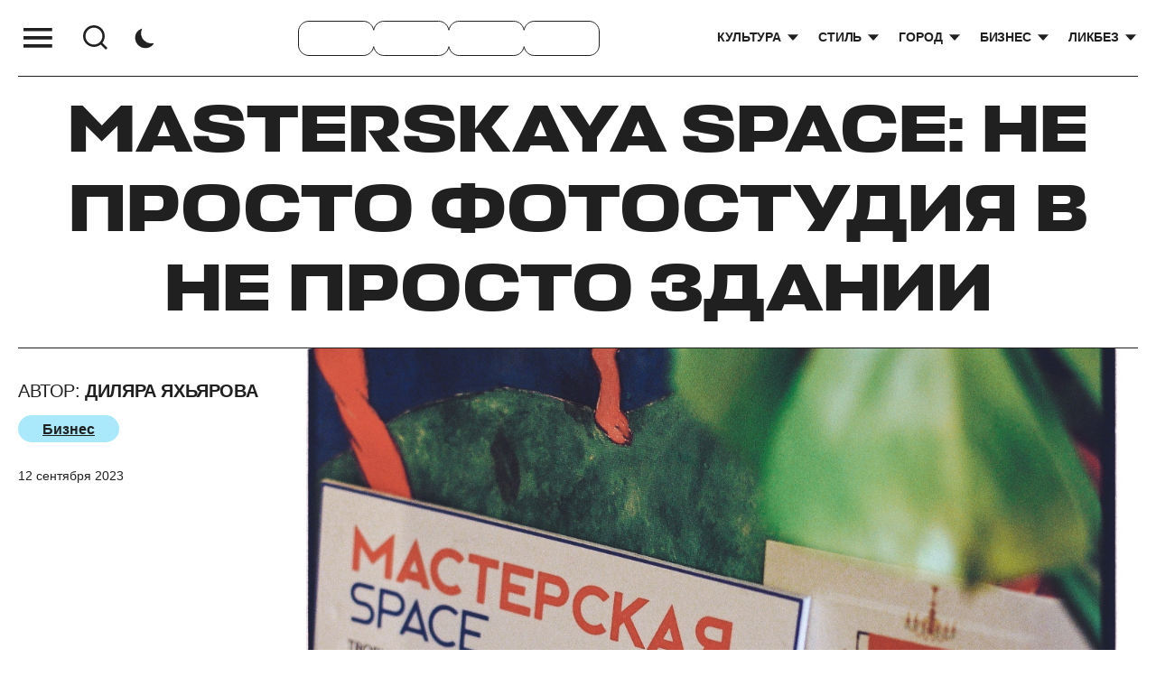

--- FILE ---
content_type: text/html; charset=UTF-8
request_url: https://www.98mag.kz/biznes/masterskaya-space/
body_size: 25498
content:
<!DOCTYPE html>
<html lang="ru-RU">

<head>
    <meta http-equiv="Content-Type" content="text/html; charset=utf-8">
    <meta name="viewport" content="width=device-width, initial-scale=1.0">
    <!-- <link rel="shortcut icon" href="/assets/img/favicon.ico" type="image/x-icon"> -->
    <meta name='robots' content='index, follow, max-image-preview:large, max-snippet:-1, max-video-preview:-1' />

	<!-- This site is optimized with the Yoast SEO plugin v23.0 - https://yoast.com/wordpress/plugins/seo/ -->
	<title>Masterskaya Space: не просто фотостудия в не просто здании | 98mag</title>
	<link rel="canonical" href="https://www.98mag.kz/biznes/masterskaya-space/" />
	<meta property="og:locale" content="ru_RU" />
	<meta property="og:type" content="article" />
	<meta property="og:title" content="Masterskaya Space: не просто фотостудия в не просто здании | 98mag" />
	<meta property="og:description" content="Алматы был столицей 70 лет: за это время в городе появилось множество домов с уникальной архитектурой, многие из которых сейчас похоронены под тяжестью времени и забвения, однако в последние годы некоторые из них переживают ренессанс – очень часто благодаря пришедшим предпринимателям. Поговорили с основателем Masterskaya Space – фотографом Олегом Зуевым о том, почему сейчас в [&hellip;]" />
	<meta property="og:url" content="https://www.98mag.kz/biznes/masterskaya-space/" />
	<meta property="og:site_name" content="98mag" />
	<meta property="article:published_time" content="2023-09-12T10:38:59+00:00" />
	<meta property="article:modified_time" content="2023-10-03T11:39:05+00:00" />
	<meta property="og:image" content="https://www.98mag.kz/wp-content/uploads/2023/09/r1-01680-0008-scaled.jpg" />
	<meta property="og:image:width" content="1713" />
	<meta property="og:image:height" content="2560" />
	<meta property="og:image:type" content="image/jpeg" />
	<meta name="author" content="Диляра Яхьярова" />
	<meta name="twitter:card" content="summary_large_image" />
	<meta name="twitter:creator" content="@98magazine" />
	<meta name="twitter:site" content="@98magazine" />
	<script type="application/ld+json" class="yoast-schema-graph">{"@context":"https://schema.org","@graph":[{"@type":"WebPage","@id":"https://www.98mag.kz/biznes/masterskaya-space/","url":"https://www.98mag.kz/biznes/masterskaya-space/","name":"Masterskaya Space: не просто фотостудия в не просто здании | 98mag","isPartOf":{"@id":"https://www.98mag.kz/#website"},"primaryImageOfPage":{"@id":"https://www.98mag.kz/biznes/masterskaya-space/#primaryimage"},"image":{"@id":"https://www.98mag.kz/biznes/masterskaya-space/#primaryimage"},"thumbnailUrl":"https://www.98mag.kz/wp-content/uploads/2023/09/r1-01680-0008-scaled.jpg","datePublished":"2023-09-12T10:38:59+00:00","dateModified":"2023-10-03T11:39:05+00:00","author":{"@id":"https://www.98mag.kz/#/schema/person/d38ed27bdf79520b82b71951759586c5"},"breadcrumb":{"@id":"https://www.98mag.kz/biznes/masterskaya-space/#breadcrumb"},"inLanguage":"ru-RU","potentialAction":[{"@type":"ReadAction","target":["https://www.98mag.kz/biznes/masterskaya-space/"]}]},{"@type":"ImageObject","inLanguage":"ru-RU","@id":"https://www.98mag.kz/biznes/masterskaya-space/#primaryimage","url":"https://www.98mag.kz/wp-content/uploads/2023/09/r1-01680-0008-scaled.jpg","contentUrl":"https://www.98mag.kz/wp-content/uploads/2023/09/r1-01680-0008-scaled.jpg","width":1713,"height":2560},{"@type":"BreadcrumbList","@id":"https://www.98mag.kz/biznes/masterskaya-space/#breadcrumb","itemListElement":[{"@type":"ListItem","position":1,"name":"Главная страница","item":"https://www.98mag.kz/"},{"@type":"ListItem","position":2,"name":"Masterskaya Space: не просто фотостудия в не просто здании"}]},{"@type":"WebSite","@id":"https://www.98mag.kz/#website","url":"https://www.98mag.kz/","name":"98mag","description":"Медиа о культуре, стиле и городе","potentialAction":[{"@type":"SearchAction","target":{"@type":"EntryPoint","urlTemplate":"https://www.98mag.kz/?s={search_term_string}"},"query-input":"required name=search_term_string"}],"inLanguage":"ru-RU"},{"@type":"Person","@id":"https://www.98mag.kz/#/schema/person/d38ed27bdf79520b82b71951759586c5","name":"Диляра Яхьярова","image":{"@type":"ImageObject","inLanguage":"ru-RU","@id":"https://www.98mag.kz/#/schema/person/image/","url":"https://secure.gravatar.com/avatar/b8ed6d1a5274ced32eab1227de39f8bf?s=96&d=mm&r=g","contentUrl":"https://secure.gravatar.com/avatar/b8ed6d1a5274ced32eab1227de39f8bf?s=96&d=mm&r=g","caption":"Диляра Яхьярова"}}]}</script>
	<!-- / Yoast SEO plugin. -->


<link rel='dns-prefetch' href='//www.googletagmanager.com' />
<script type="text/javascript">
/* <![CDATA[ */
window._wpemojiSettings = {"baseUrl":"https:\/\/s.w.org\/images\/core\/emoji\/15.0.3\/72x72\/","ext":".png","svgUrl":"https:\/\/s.w.org\/images\/core\/emoji\/15.0.3\/svg\/","svgExt":".svg","source":{"concatemoji":"https:\/\/www.98mag.kz\/wp-includes\/js\/wp-emoji-release.min.js?ver=6.5.7"}};
/*! This file is auto-generated */
!function(i,n){var o,s,e;function c(e){try{var t={supportTests:e,timestamp:(new Date).valueOf()};sessionStorage.setItem(o,JSON.stringify(t))}catch(e){}}function p(e,t,n){e.clearRect(0,0,e.canvas.width,e.canvas.height),e.fillText(t,0,0);var t=new Uint32Array(e.getImageData(0,0,e.canvas.width,e.canvas.height).data),r=(e.clearRect(0,0,e.canvas.width,e.canvas.height),e.fillText(n,0,0),new Uint32Array(e.getImageData(0,0,e.canvas.width,e.canvas.height).data));return t.every(function(e,t){return e===r[t]})}function u(e,t,n){switch(t){case"flag":return n(e,"\ud83c\udff3\ufe0f\u200d\u26a7\ufe0f","\ud83c\udff3\ufe0f\u200b\u26a7\ufe0f")?!1:!n(e,"\ud83c\uddfa\ud83c\uddf3","\ud83c\uddfa\u200b\ud83c\uddf3")&&!n(e,"\ud83c\udff4\udb40\udc67\udb40\udc62\udb40\udc65\udb40\udc6e\udb40\udc67\udb40\udc7f","\ud83c\udff4\u200b\udb40\udc67\u200b\udb40\udc62\u200b\udb40\udc65\u200b\udb40\udc6e\u200b\udb40\udc67\u200b\udb40\udc7f");case"emoji":return!n(e,"\ud83d\udc26\u200d\u2b1b","\ud83d\udc26\u200b\u2b1b")}return!1}function f(e,t,n){var r="undefined"!=typeof WorkerGlobalScope&&self instanceof WorkerGlobalScope?new OffscreenCanvas(300,150):i.createElement("canvas"),a=r.getContext("2d",{willReadFrequently:!0}),o=(a.textBaseline="top",a.font="600 32px Arial",{});return e.forEach(function(e){o[e]=t(a,e,n)}),o}function t(e){var t=i.createElement("script");t.src=e,t.defer=!0,i.head.appendChild(t)}"undefined"!=typeof Promise&&(o="wpEmojiSettingsSupports",s=["flag","emoji"],n.supports={everything:!0,everythingExceptFlag:!0},e=new Promise(function(e){i.addEventListener("DOMContentLoaded",e,{once:!0})}),new Promise(function(t){var n=function(){try{var e=JSON.parse(sessionStorage.getItem(o));if("object"==typeof e&&"number"==typeof e.timestamp&&(new Date).valueOf()<e.timestamp+604800&&"object"==typeof e.supportTests)return e.supportTests}catch(e){}return null}();if(!n){if("undefined"!=typeof Worker&&"undefined"!=typeof OffscreenCanvas&&"undefined"!=typeof URL&&URL.createObjectURL&&"undefined"!=typeof Blob)try{var e="postMessage("+f.toString()+"("+[JSON.stringify(s),u.toString(),p.toString()].join(",")+"));",r=new Blob([e],{type:"text/javascript"}),a=new Worker(URL.createObjectURL(r),{name:"wpTestEmojiSupports"});return void(a.onmessage=function(e){c(n=e.data),a.terminate(),t(n)})}catch(e){}c(n=f(s,u,p))}t(n)}).then(function(e){for(var t in e)n.supports[t]=e[t],n.supports.everything=n.supports.everything&&n.supports[t],"flag"!==t&&(n.supports.everythingExceptFlag=n.supports.everythingExceptFlag&&n.supports[t]);n.supports.everythingExceptFlag=n.supports.everythingExceptFlag&&!n.supports.flag,n.DOMReady=!1,n.readyCallback=function(){n.DOMReady=!0}}).then(function(){return e}).then(function(){var e;n.supports.everything||(n.readyCallback(),(e=n.source||{}).concatemoji?t(e.concatemoji):e.wpemoji&&e.twemoji&&(t(e.twemoji),t(e.wpemoji)))}))}((window,document),window._wpemojiSettings);
/* ]]> */
</script>
<style id='wp-emoji-styles-inline-css' type='text/css'>

	img.wp-smiley, img.emoji {
		display: inline !important;
		border: none !important;
		box-shadow: none !important;
		height: 1em !important;
		width: 1em !important;
		margin: 0 0.07em !important;
		vertical-align: -0.1em !important;
		background: none !important;
		padding: 0 !important;
	}
</style>
<link rel='stylesheet' id='wp-block-library-css' href='https://www.98mag.kz/wp-includes/css/dist/block-library/style.min.css?ver=6.5.7' type='text/css' media='all' />
<style id='classic-theme-styles-inline-css' type='text/css'>
/*! This file is auto-generated */
.wp-block-button__link{color:#fff;background-color:#32373c;border-radius:9999px;box-shadow:none;text-decoration:none;padding:calc(.667em + 2px) calc(1.333em + 2px);font-size:1.125em}.wp-block-file__button{background:#32373c;color:#fff;text-decoration:none}
</style>
<style id='global-styles-inline-css' type='text/css'>
body{--wp--preset--color--black: #000000;--wp--preset--color--cyan-bluish-gray: #abb8c3;--wp--preset--color--white: #ffffff;--wp--preset--color--pale-pink: #f78da7;--wp--preset--color--vivid-red: #cf2e2e;--wp--preset--color--luminous-vivid-orange: #ff6900;--wp--preset--color--luminous-vivid-amber: #fcb900;--wp--preset--color--light-green-cyan: #7bdcb5;--wp--preset--color--vivid-green-cyan: #00d084;--wp--preset--color--pale-cyan-blue: #8ed1fc;--wp--preset--color--vivid-cyan-blue: #0693e3;--wp--preset--color--vivid-purple: #9b51e0;--wp--preset--gradient--vivid-cyan-blue-to-vivid-purple: linear-gradient(135deg,rgba(6,147,227,1) 0%,rgb(155,81,224) 100%);--wp--preset--gradient--light-green-cyan-to-vivid-green-cyan: linear-gradient(135deg,rgb(122,220,180) 0%,rgb(0,208,130) 100%);--wp--preset--gradient--luminous-vivid-amber-to-luminous-vivid-orange: linear-gradient(135deg,rgba(252,185,0,1) 0%,rgba(255,105,0,1) 100%);--wp--preset--gradient--luminous-vivid-orange-to-vivid-red: linear-gradient(135deg,rgba(255,105,0,1) 0%,rgb(207,46,46) 100%);--wp--preset--gradient--very-light-gray-to-cyan-bluish-gray: linear-gradient(135deg,rgb(238,238,238) 0%,rgb(169,184,195) 100%);--wp--preset--gradient--cool-to-warm-spectrum: linear-gradient(135deg,rgb(74,234,220) 0%,rgb(151,120,209) 20%,rgb(207,42,186) 40%,rgb(238,44,130) 60%,rgb(251,105,98) 80%,rgb(254,248,76) 100%);--wp--preset--gradient--blush-light-purple: linear-gradient(135deg,rgb(255,206,236) 0%,rgb(152,150,240) 100%);--wp--preset--gradient--blush-bordeaux: linear-gradient(135deg,rgb(254,205,165) 0%,rgb(254,45,45) 50%,rgb(107,0,62) 100%);--wp--preset--gradient--luminous-dusk: linear-gradient(135deg,rgb(255,203,112) 0%,rgb(199,81,192) 50%,rgb(65,88,208) 100%);--wp--preset--gradient--pale-ocean: linear-gradient(135deg,rgb(255,245,203) 0%,rgb(182,227,212) 50%,rgb(51,167,181) 100%);--wp--preset--gradient--electric-grass: linear-gradient(135deg,rgb(202,248,128) 0%,rgb(113,206,126) 100%);--wp--preset--gradient--midnight: linear-gradient(135deg,rgb(2,3,129) 0%,rgb(40,116,252) 100%);--wp--preset--font-size--small: 13px;--wp--preset--font-size--medium: 20px;--wp--preset--font-size--large: 36px;--wp--preset--font-size--x-large: 42px;--wp--preset--spacing--20: 0.44rem;--wp--preset--spacing--30: 0.67rem;--wp--preset--spacing--40: 1rem;--wp--preset--spacing--50: 1.5rem;--wp--preset--spacing--60: 2.25rem;--wp--preset--spacing--70: 3.38rem;--wp--preset--spacing--80: 5.06rem;--wp--preset--shadow--natural: 6px 6px 9px rgba(0, 0, 0, 0.2);--wp--preset--shadow--deep: 12px 12px 50px rgba(0, 0, 0, 0.4);--wp--preset--shadow--sharp: 6px 6px 0px rgba(0, 0, 0, 0.2);--wp--preset--shadow--outlined: 6px 6px 0px -3px rgba(255, 255, 255, 1), 6px 6px rgba(0, 0, 0, 1);--wp--preset--shadow--crisp: 6px 6px 0px rgba(0, 0, 0, 1);}:where(.is-layout-flex){gap: 0.5em;}:where(.is-layout-grid){gap: 0.5em;}body .is-layout-flex{display: flex;}body .is-layout-flex{flex-wrap: wrap;align-items: center;}body .is-layout-flex > *{margin: 0;}body .is-layout-grid{display: grid;}body .is-layout-grid > *{margin: 0;}:where(.wp-block-columns.is-layout-flex){gap: 2em;}:where(.wp-block-columns.is-layout-grid){gap: 2em;}:where(.wp-block-post-template.is-layout-flex){gap: 1.25em;}:where(.wp-block-post-template.is-layout-grid){gap: 1.25em;}.has-black-color{color: var(--wp--preset--color--black) !important;}.has-cyan-bluish-gray-color{color: var(--wp--preset--color--cyan-bluish-gray) !important;}.has-white-color{color: var(--wp--preset--color--white) !important;}.has-pale-pink-color{color: var(--wp--preset--color--pale-pink) !important;}.has-vivid-red-color{color: var(--wp--preset--color--vivid-red) !important;}.has-luminous-vivid-orange-color{color: var(--wp--preset--color--luminous-vivid-orange) !important;}.has-luminous-vivid-amber-color{color: var(--wp--preset--color--luminous-vivid-amber) !important;}.has-light-green-cyan-color{color: var(--wp--preset--color--light-green-cyan) !important;}.has-vivid-green-cyan-color{color: var(--wp--preset--color--vivid-green-cyan) !important;}.has-pale-cyan-blue-color{color: var(--wp--preset--color--pale-cyan-blue) !important;}.has-vivid-cyan-blue-color{color: var(--wp--preset--color--vivid-cyan-blue) !important;}.has-vivid-purple-color{color: var(--wp--preset--color--vivid-purple) !important;}.has-black-background-color{background-color: var(--wp--preset--color--black) !important;}.has-cyan-bluish-gray-background-color{background-color: var(--wp--preset--color--cyan-bluish-gray) !important;}.has-white-background-color{background-color: var(--wp--preset--color--white) !important;}.has-pale-pink-background-color{background-color: var(--wp--preset--color--pale-pink) !important;}.has-vivid-red-background-color{background-color: var(--wp--preset--color--vivid-red) !important;}.has-luminous-vivid-orange-background-color{background-color: var(--wp--preset--color--luminous-vivid-orange) !important;}.has-luminous-vivid-amber-background-color{background-color: var(--wp--preset--color--luminous-vivid-amber) !important;}.has-light-green-cyan-background-color{background-color: var(--wp--preset--color--light-green-cyan) !important;}.has-vivid-green-cyan-background-color{background-color: var(--wp--preset--color--vivid-green-cyan) !important;}.has-pale-cyan-blue-background-color{background-color: var(--wp--preset--color--pale-cyan-blue) !important;}.has-vivid-cyan-blue-background-color{background-color: var(--wp--preset--color--vivid-cyan-blue) !important;}.has-vivid-purple-background-color{background-color: var(--wp--preset--color--vivid-purple) !important;}.has-black-border-color{border-color: var(--wp--preset--color--black) !important;}.has-cyan-bluish-gray-border-color{border-color: var(--wp--preset--color--cyan-bluish-gray) !important;}.has-white-border-color{border-color: var(--wp--preset--color--white) !important;}.has-pale-pink-border-color{border-color: var(--wp--preset--color--pale-pink) !important;}.has-vivid-red-border-color{border-color: var(--wp--preset--color--vivid-red) !important;}.has-luminous-vivid-orange-border-color{border-color: var(--wp--preset--color--luminous-vivid-orange) !important;}.has-luminous-vivid-amber-border-color{border-color: var(--wp--preset--color--luminous-vivid-amber) !important;}.has-light-green-cyan-border-color{border-color: var(--wp--preset--color--light-green-cyan) !important;}.has-vivid-green-cyan-border-color{border-color: var(--wp--preset--color--vivid-green-cyan) !important;}.has-pale-cyan-blue-border-color{border-color: var(--wp--preset--color--pale-cyan-blue) !important;}.has-vivid-cyan-blue-border-color{border-color: var(--wp--preset--color--vivid-cyan-blue) !important;}.has-vivid-purple-border-color{border-color: var(--wp--preset--color--vivid-purple) !important;}.has-vivid-cyan-blue-to-vivid-purple-gradient-background{background: var(--wp--preset--gradient--vivid-cyan-blue-to-vivid-purple) !important;}.has-light-green-cyan-to-vivid-green-cyan-gradient-background{background: var(--wp--preset--gradient--light-green-cyan-to-vivid-green-cyan) !important;}.has-luminous-vivid-amber-to-luminous-vivid-orange-gradient-background{background: var(--wp--preset--gradient--luminous-vivid-amber-to-luminous-vivid-orange) !important;}.has-luminous-vivid-orange-to-vivid-red-gradient-background{background: var(--wp--preset--gradient--luminous-vivid-orange-to-vivid-red) !important;}.has-very-light-gray-to-cyan-bluish-gray-gradient-background{background: var(--wp--preset--gradient--very-light-gray-to-cyan-bluish-gray) !important;}.has-cool-to-warm-spectrum-gradient-background{background: var(--wp--preset--gradient--cool-to-warm-spectrum) !important;}.has-blush-light-purple-gradient-background{background: var(--wp--preset--gradient--blush-light-purple) !important;}.has-blush-bordeaux-gradient-background{background: var(--wp--preset--gradient--blush-bordeaux) !important;}.has-luminous-dusk-gradient-background{background: var(--wp--preset--gradient--luminous-dusk) !important;}.has-pale-ocean-gradient-background{background: var(--wp--preset--gradient--pale-ocean) !important;}.has-electric-grass-gradient-background{background: var(--wp--preset--gradient--electric-grass) !important;}.has-midnight-gradient-background{background: var(--wp--preset--gradient--midnight) !important;}.has-small-font-size{font-size: var(--wp--preset--font-size--small) !important;}.has-medium-font-size{font-size: var(--wp--preset--font-size--medium) !important;}.has-large-font-size{font-size: var(--wp--preset--font-size--large) !important;}.has-x-large-font-size{font-size: var(--wp--preset--font-size--x-large) !important;}
.wp-block-navigation a:where(:not(.wp-element-button)){color: inherit;}
:where(.wp-block-post-template.is-layout-flex){gap: 1.25em;}:where(.wp-block-post-template.is-layout-grid){gap: 1.25em;}
:where(.wp-block-columns.is-layout-flex){gap: 2em;}:where(.wp-block-columns.is-layout-grid){gap: 2em;}
.wp-block-pullquote{font-size: 1.5em;line-height: 1.6;}
</style>
<link rel='stylesheet' id='responsive-lightbox-swipebox-css' href='https://www.98mag.kz/wp-content/plugins/responsive-lightbox/assets/swipebox/swipebox.min.css?ver=2.4.7' type='text/css' media='all' />
<link rel='stylesheet' id='ivory-search-styles-css' href='https://www.98mag.kz/wp-content/plugins/add-search-to-menu/public/css/ivory-search.min.css?ver=5.5.6' type='text/css' media='all' />
<link rel='stylesheet' id='main-css' href='https://www.98mag.kz/wp-content/themes/shp/style.css?ver=6.5.7' type='text/css' media='all' />
<link rel='stylesheet' id='mag-swiper-style-css' href='https://www.98mag.kz/wp-content/themes/shp/assets/lib/swiper/swiper-bundle.min.css?ver=6.5.7' type='text/css' media='all' />
<link rel='stylesheet' id='mag-style-css' href='https://www.98mag.kz/wp-content/themes/shp/assets/css/style.css?ver=6.5.7' type='text/css' media='all' />
<script type="text/javascript" src="https://www.98mag.kz/wp-content/plugins/wp-yandex-metrika/assets/YmEc.min.js?ver=1.2.1" id="wp-yandex-metrika_YmEc-js"></script>
<script type="text/javascript" id="wp-yandex-metrika_YmEc-js-after">
/* <![CDATA[ */
window.tmpwpym={datalayername:'DataLayer',counters:JSON.parse('[{"number":"94412425","webvisor":"1"}]'),targets:JSON.parse('[]')};
/* ]]> */
</script>
<script type="text/javascript" src="https://www.98mag.kz/wp-includes/js/jquery/jquery.min.js?ver=3.7.1" id="jquery-core-js"></script>
<script type="text/javascript" src="https://www.98mag.kz/wp-includes/js/jquery/jquery-migrate.min.js?ver=3.4.1" id="jquery-migrate-js"></script>
<script type="text/javascript" src="https://www.98mag.kz/wp-content/plugins/wp-yandex-metrika/assets/frontend.min.js?ver=1.2.1" id="wp-yandex-metrika_frontend-js"></script>
<script type="text/javascript" src="https://www.98mag.kz/wp-content/plugins/responsive-lightbox/assets/swipebox/jquery.swipebox.min.js?ver=2.4.7" id="responsive-lightbox-swipebox-js"></script>
<script type="text/javascript" src="https://www.98mag.kz/wp-includes/js/underscore.min.js?ver=1.13.4" id="underscore-js"></script>
<script type="text/javascript" src="https://www.98mag.kz/wp-content/plugins/responsive-lightbox/assets/infinitescroll/infinite-scroll.pkgd.min.js?ver=6.5.7" id="responsive-lightbox-infinite-scroll-js"></script>
<script type="text/javascript" id="responsive-lightbox-js-before">
/* <![CDATA[ */
var rlArgs = {"script":"swipebox","selector":"lightbox","customEvents":"","activeGalleries":true,"animation":true,"hideCloseButtonOnMobile":false,"removeBarsOnMobile":false,"hideBars":true,"hideBarsDelay":5000,"videoMaxWidth":1080,"useSVG":true,"loopAtEnd":false,"woocommerce_gallery":false,"ajaxurl":"https:\/\/www.98mag.kz\/wp-admin\/admin-ajax.php","nonce":"79670af311","preview":false,"postId":6836,"scriptExtension":false};
/* ]]> */
</script>
<script type="text/javascript" src="https://www.98mag.kz/wp-content/plugins/responsive-lightbox/js/front.js?ver=2.4.7" id="responsive-lightbox-js"></script>

<!-- Сниппет тегов Google (gtag.js), добавленный Site Kit -->
<!-- Сниппет Google Analytics добавлен с помощью Site Kit -->
<script type="text/javascript" src="https://www.googletagmanager.com/gtag/js?id=GT-5799JKB" id="google_gtagjs-js" async></script>
<script type="text/javascript" id="google_gtagjs-js-after">
/* <![CDATA[ */
window.dataLayer = window.dataLayer || [];function gtag(){dataLayer.push(arguments);}
gtag("set","linker",{"domains":["www.98mag.kz"]});
gtag("js", new Date());
gtag("set", "developer_id.dZTNiMT", true);
gtag("config", "GT-5799JKB");
/* ]]> */
</script>
<link rel="https://api.w.org/" href="https://www.98mag.kz/wp-json/" /><link rel="alternate" type="application/json" href="https://www.98mag.kz/wp-json/wp/v2/posts/6836" /><link rel="EditURI" type="application/rsd+xml" title="RSD" href="https://www.98mag.kz/xmlrpc.php?rsd" />
<meta name="generator" content="WordPress 6.5.7" />
<link rel='shortlink' href='https://www.98mag.kz/?p=6836' />
<link rel="alternate" type="application/json+oembed" href="https://www.98mag.kz/wp-json/oembed/1.0/embed?url=https%3A%2F%2Fwww.98mag.kz%2Fbiznes%2Fmasterskaya-space%2F" />
<link rel="alternate" type="text/xml+oembed" href="https://www.98mag.kz/wp-json/oembed/1.0/embed?url=https%3A%2F%2Fwww.98mag.kz%2Fbiznes%2Fmasterskaya-space%2F&#038;format=xml" />
<meta name="generator" content="Site Kit by Google 1.171.0" /><meta name="verification" content="f612c7d25f5690ad41496fcfdbf8d1" /><!-- Google Tag Manager -->
<script>(function(w,d,s,l,i){w[l]=w[l]||[];w[l].push({'gtm.start':
new Date().getTime(),event:'gtm.js'});var f=d.getElementsByTagName(s)[0],
j=d.createElement(s),dl=l!='dataLayer'?'&l='+l:'';j.async=true;j.src=
'https://www.googletagmanager.com/gtm.js?id='+i+dl;f.parentNode.insertBefore(j,f);
})(window,document,'script','dataLayer','GTM-5X34CMS3');</script>
<!-- End Google Tag Manager -->        <!-- Yandex.Metrica counter -->
        <script type="text/javascript">
            (function (m, e, t, r, i, k, a) {
                m[i] = m[i] || function () {
                    (m[i].a = m[i].a || []).push(arguments)
                };
                m[i].l = 1 * new Date();
                k = e.createElement(t), a = e.getElementsByTagName(t)[0], k.async = 1, k.src = r, a.parentNode.insertBefore(k, a)
            })

            (window, document, "script", "https://mc.yandex.ru/metrika/tag.js", "ym");

            ym("94412425", "init", {
                clickmap: true,
                trackLinks: true,
                accurateTrackBounce: true,
                webvisor: true,
                ecommerce: "DataLayer",
                params: {
                    __ym: {
                        "ymCmsPlugin": {
                            "cms": "wordpress",
                            "cmsVersion":"6.5",
                            "pluginVersion": "1.2.1",
                            "ymCmsRip": "1597463007"
                        }
                    }
                }
            });
        </script>
        <!-- /Yandex.Metrica counter -->
        <link rel="icon" href="https://www.98mag.kz/wp-content/uploads/2023/07/cropped-98mag_logo_small_preview-1-2-32x32.png" sizes="32x32" />
<link rel="icon" href="https://www.98mag.kz/wp-content/uploads/2023/07/cropped-98mag_logo_small_preview-1-2-192x192.png" sizes="192x192" />
<link rel="apple-touch-icon" href="https://www.98mag.kz/wp-content/uploads/2023/07/cropped-98mag_logo_small_preview-1-2-180x180.png" />
<meta name="msapplication-TileImage" content="https://www.98mag.kz/wp-content/uploads/2023/07/cropped-98mag_logo_small_preview-1-2-270x270.png" />
		<style type="text/css" id="wp-custom-css">
			.news-banner {
	padding-bottom: 20px !important;
}

@media (max-width: 768px) {
.article-banner__inner h1 {
    word-break: break-word;
}
}

@media (max-width: 450px) {
	.article-banner__inner h1 {
    font-size: 24px;
}
}

.article iframe.instagram-media {
	max-width: 540px !important;
	margin-left: auto !important;
	margin-right: auto !important;
}

a.link, article a:not([class]) {
	text-decoration: underline;
}
a.link:after, article a:not([class]):after {
	display: none;
}		</style>
		</head>

<body><!-- Google Tag Manager (noscript) -->
<noscript><iframe src="https://www.googletagmanager.com/ns.html?id=GTM-5X34CMS3"
height="0" width="0" style="display:none;visibility:hidden"></iframe></noscript>
<!-- End Google Tag Manager (noscript) -->
    <svg style="display: none">
        <symbol id="toggler" viewBox="0 0 44 44" fill="none">
            <path d="M6 32.6795V29.0662H37.6635V32.6795H6ZM6 23.6464V20.0331H37.6635V23.6464H6ZM6 14.6132V11H37.6635V14.6132H6Z" fill="currentColor" />
        </symbol>
        <symbol id="search" viewBox="0 0 44 44" fill="none">
            <path d="M29.3404 27.4581L35.0419 33.1583L33.1583 35.0419L27.4581 29.3404C25.3372 31.0406 22.6991 31.9654 19.9808 31.9615C13.3674 31.9615 8 26.5942 8 19.9808C8 13.3674 13.3674 8 19.9808 8C26.5942 8 31.9615 13.3674 31.9615 19.9808C31.9654 22.6991 31.0406 25.3372 29.3404 27.4581ZM26.67 26.4704C28.3595 24.733 29.303 22.4041 29.2991 19.9808C29.2991 14.833 25.1285 10.6624 19.9808 10.6624C14.833 10.6624 10.6624 14.833 10.6624 19.9808C10.6624 25.1285 14.833 29.2991 19.9808 29.2991C22.4041 29.303 24.733 28.3595 26.4704 26.67L26.67 26.4704Z" fill="currentColor" />
        </symbol>
        <symbol id="th" viewBox="0 0 26 27" fill="none">
            <path d="M1.03365 14.0277C1.47971 20.4636 6.89439 25.6997 13.3747 25.9872C17.9468 26.1871 22.0357 24.0376 24.489 20.651C25.505 19.2639 24.9599 18.3391 23.2623 18.6515C22.4322 18.8015 21.5772 18.864 20.6851 18.8265C14.6261 18.5765 9.66988 13.4654 9.6451 7.42941C9.63271 5.80482 9.96726 4.26772 10.5744 2.86808C11.2435 1.31847 10.4381 0.581162 8.88928 1.24349C3.98261 3.33046 0.624764 8.31668 1.03365 14.0277Z" fill="currentColor" stroke="white" stroke-width="1.5" stroke-linecap="round" stroke-linejoin="round" />
        </symbol>
        <symbol id="arrow" viewBox="0 0 16 16" fill="none">
            <g clip-path="url(#clip0_902_13483)">
                <path d="M3.43241 3.43092L12.2971 3.43092L12.2971 12.2956L10.732 12.3095L10.732 6.10419L3.98646 12.8497L2.87837 11.7416L9.62386 4.9961L3.41856 4.9961L3.43241 3.43092Z" fill="currentColor" />
            </g>
            <defs>
                <clipPath id="clip0_902_13483">
                    <rect width="16" height="16" fill="currentColor" />
                </clipPath>
            </defs>
        </symbol>
        <symbol id="arrow2" viewBox="0 0 28 28" fill="none">
            <path d="M24.2071 14.7071C24.5976 14.3166 24.5976 13.6834 24.2071 13.2929L17.8431 6.92893C17.4526 6.53841 16.8195 6.53841 16.4289 6.92893C16.0384 7.31946 16.0384 7.95262 16.4289 8.34315L22.0858 14L16.4289 19.6569C16.0384 20.0474 16.0384 20.6805 16.4289 21.0711C16.8195 21.4616 17.4526 21.4616 17.8431 21.0711L24.2071 14.7071ZM5 15H23.5V13H5V15Z" fill="currentColor" />
        </symbol>
        <symbol id="close" viewBox="0 0 44 44" fill="none">
            <g clip-path="url(#clip0_946_9877)">
                <path d="M9.91705 12.083L12.472 9.52808L34.8614 31.9175L32.3065 34.4725L9.91705 12.083Z" fill="currentColor" />
                <path d="M32.3055 9.52659L34.8605 12.0815L12.471 34.471L9.91609 31.916L32.3055 9.52659Z" fill="currentColor" />
            </g>
            <defs>
                <clipPath id="clip0_946_9877">
                    <rect width="44" height="44" fill="currentColor" />
                </clipPath>
            </defs>
        </symbol>
        <symbol id="logo-m" viewBox="0 0 514 114" fill="none">
            <path d="M234.137 57.3974C235.623 60.7 237.235 63.956 238.544 67.328C240.704 72.8907 242.416 78.58 242.604 84.6267C242.709 87.992 241.941 90.9933 239.431 93.3827C238.237 94.52 236.808 95.2294 235.189 95.5107C229.461 96.512 225.112 93.7333 223.892 88.0493C223.344 85.496 223.636 82.94 224.052 80.412C225.265 73.024 228.119 66.1907 231.293 59.4747C231.868 58.256 232.44 57.036 233.017 55.8187C233.035 55.7827 233.088 55.7653 233.268 55.6347C233.575 56.2533 233.876 56.8147 234.137 57.3974ZM210.539 60.624C207.284 67.3307 204.992 74.3733 204.201 81.832C203.701 86.5427 203.839 91.2227 205.277 95.7934C206.747 100.461 209.289 104.417 213.121 107.493C218.071 111.464 223.863 113.227 230.083 113.7C234.516 114.037 238.919 113.724 243.229 112.512C246.531 111.581 249.607 110.177 252.312 108.057C258.277 103.383 261.185 97.0893 261.856 89.668C262.356 84.1387 261.689 78.7014 260.323 73.3454C259.228 69.0574 257.781 64.8787 255.925 60.868C253.652 55.956 251.24 51.1067 248.872 46.2374C247.248 42.8987 245.173 38.5854 243.499 35.2254C244.084 34.2494 244.931 32.7107 245.336 32.0387C246.921 29.4174 248.212 26.6093 250.247 24.2693C251.901 22.3667 253.753 20.7373 256.187 19.8973C259.219 18.8493 262.329 18.6907 265.488 19.1134C269.811 19.6934 273.076 21.8747 275.267 25.636C276.872 28.3907 277.395 31.436 277.397 34.5614C277.416 58.8747 277.409 86.8667 277.409 111.473C282.701 111.476 290.993 111.473 296.52 111.473C296.52 87.62 296.517 60.34 296.523 36.7934C296.524 31.996 295.985 27.2774 294.584 22.6734C293.331 18.5574 291.491 14.7374 288.696 11.452C283.325 5.13737 276.359 1.80937 268.219 0.817368C264.743 0.394701 261.259 0.362685 257.767 0.772018C254.344 1.17335 251.039 1.97603 247.933 3.48003C243 5.86936 238.995 9.38803 235.677 13.7187C235.145 14.4147 234.639 15.1307 234.069 15.9067L227.751 2.79468C221.24 2.80668 211.4 2.81068 204.704 2.79468C201.643 9.81468 159.197 106.78 157.141 111.493C162.692 111.495 171.253 111.497 178.005 111.489C179.175 108.897 216.54 22.6253 216.54 22.6253C216.54 22.6253 221.068 31.556 223.143 35.5307C219.075 43.5587 214.451 52.56 210.539 60.624Z" fill="currentColor" />
            <path d="M347.033 72.8281C341.257 79.9054 330.959 73.4468 335.908 65.2841C341.179 56.5894 353.765 61.2854 358.196 53.0561C360.235 49.2708 358.633 44.4641 355.428 42.2788C350.183 38.7028 340.739 38.4401 340.96 33.3414C341.08 30.5881 343.431 30.1908 348.047 30.3481C351.611 30.4668 353.664 29.4414 353.965 27.0854C354.271 24.7121 351.025 20.0694 348.056 16.9694C342.361 11.0254 348.115 5.5201 354.433 14.7748C358.619 20.9068 361.836 29.4801 364.917 38.1068C367.813 46.2174 376.648 70.4988 376.648 70.4988C381.497 85.6054 374.061 94.1988 370.028 80.8934C369.065 77.7201 369.635 71.3841 365.076 68.1601C360.251 64.7494 352.836 65.7148 347.033 72.8281ZM341.96 95.3308C339.733 85.5268 341.405 81.1921 345.769 79.7761C351.143 78.0348 360.517 88.8828 370.044 90.1388C375.216 90.8201 378.115 89.8734 381.6 84.6561L391.487 111.493H412.605L371.291 2.79476H354.339C347.151 2.79476 342.271 7.68011 343.949 15.0521C345.255 20.7801 347.444 24.3081 339.316 23.7895C332.535 23.3588 328.357 26.7974 328.091 31.6374C327.761 37.6508 337.624 41.0094 334.587 46.6801C331.701 52.0681 322.387 50.8001 316.2 56.8548C311.097 61.8481 312.532 68.8654 317.277 72.0961C322.637 75.7428 329.415 77.4988 328.573 84.5694C328.097 88.5641 325.103 91.1308 321.615 91.6534C315.86 92.5174 308.195 92.3268 305.245 97.2308C301.783 102.98 305.867 109.788 312.359 112.203C325.985 117.272 345.187 109.543 341.96 95.3308Z" fill="currentColor" />
            <path d="M495.725 75.0308C494.729 78.6748 493.161 81.9868 490.248 85.1095C483.779 92.0495 473.847 95.9081 463.428 95.9081C448.504 95.9081 435.7 87.3868 429.212 75.0295H495.725V75.0308ZM406.753 57.1188C406.753 88.4188 432.128 113.793 463.428 113.793C475.999 113.793 487.121 110.392 495.725 102.707V111.531H513.921V56.8348H424.667C424.824 35.5441 442.103 18.3268 463.428 18.3268C475.961 18.3268 487.073 24.2948 494.165 33.5175L508.393 22.6321C498.032 9.14279 481.752 0.441462 463.428 0.441462C432.127 0.441462 406.752 25.8161 406.753 57.1188Z" fill="currentColor" />
            <path d="M76.8293 40.8879C78.724 44.3973 79.6346 48.1119 78.8479 52.1226C78.3173 54.8279 76.6773 56.6439 74.2466 57.7706C72.1466 58.7439 69.9186 59.1159 67.7639 59.0719C63.0346 58.9759 58.7666 57.8386 54.6053 56.1213C49.144 53.8693 44.1653 50.8293 39.7959 46.844C36.3399 43.692 33.3746 40.1479 31.5506 35.7839C30.2706 32.7186 29.7706 29.5213 30.5253 26.2426C31.1106 23.6946 32.7893 22.0653 35.108 20.8853C37.6373 19.5973 41.3066 19.2906 44.5359 19.7466C53.2773 20.9826 60.8933 24.7853 67.7133 30.228C71.412 33.18 74.5613 36.6893 76.8293 40.8879ZM88.0146 42.2986C88.4213 38.0733 88.5293 33.8159 88.6479 29.5693C88.7293 26.6533 88.4493 23.7453 87.8573 20.88C86.98 16.6293 85.3946 12.6786 82.8706 9.11729C80.4786 5.74396 77.3253 3.39461 73.4493 2.00128C70.552 0.95861 67.5453 0.569272 64.4733 0.497272C59.82 0.387939 55.3159 1.19329 51.0279 2.91329C44.1599 5.66662 38.4546 10.0853 33.9866 15.948C27.0853 25.004 23.1426 35.204 22.7226 46.6733C22.5239 52.1239 23.3093 57.3853 25.4839 62.412C27.2386 66.4706 29.872 69.82 33.5066 72.3626C37.0533 74.8453 41.0226 76.1213 45.3026 76.5706C49.9946 77.0639 54.596 76.6426 59.1146 75.3146C63.3306 74.0746 67.2906 72.3199 70.7279 69.5026C76.4039 64.8479 79.9453 58.98 80.9426 51.6626C81.2666 49.2773 81.3586 46.8653 80.7173 44.5213C79.1146 38.6559 75.8039 33.9173 71.0199 30.1879C70.8613 30.0653 70.7053 29.9386 70.4786 29.7586C75.8373 29.7586 81.0546 29.7586 86.3133 29.7586C86.3133 30.0253 86.312 30.2479 86.3133 30.4706C86.3333 35.0199 85.9973 39.5426 85.3759 44.0519C84.5853 49.8039 83.1306 55.3719 81.0012 60.7719C78.5679 66.9439 74.9799 72.3653 70.2546 76.9879C65.1466 81.9839 59.0213 85.1906 52.0506 86.8066C47.1493 87.9426 42.2039 88.1546 37.2359 87.5093C33.7599 87.0586 30.4599 85.9639 27.3959 84.2399C23.1266 81.8399 19.8159 78.4959 18.2639 73.8013C16.8599 69.5546 16.9919 65.2226 17.4919 60.66H15.0853C13.2319 66.9573 11.6466 77.2679 11.7026 85.3519C11.8173 102.197 21.9346 113.457 36.2733 113.685C42.7906 113.788 49.588 111.752 55.316 107.256C62.9066 102.117 68.8386 95.4013 73.5226 87.5986C78.5133 79.2853 82.1466 70.3786 84.6106 60.9866C86.2226 54.8386 87.4066 48.6133 88.0146 42.2986Z" fill="currentColor" />
            <path d="M155.045 49.5441C151.521 51.0415 147.812 51.2961 144.069 51.0788C136.112 50.6148 128.533 48.5348 121.292 45.2775C116.611 43.1721 112.032 40.8361 108.288 37.1895C106.26 35.2135 104.433 33.1001 103.779 30.2441C103.277 28.0615 103.516 26.0001 105.12 24.2974C106.201 23.1508 107.748 22.4375 109.225 21.9721C111.532 21.2481 114.488 20.8988 117.156 20.9521C128.405 21.1801 138.616 24.6175 148.301 30.3415C151.299 32.1121 154.02 34.2415 156.192 36.9921C157.612 38.7881 158.64 40.7641 158.867 43.1068C159.144 45.9775 157.708 48.4135 155.045 49.5441ZM143.535 75.2441C146.327 77.6761 148.663 80.4961 149.636 84.1801C150.299 86.6908 150.147 89.1161 148.427 91.2375C147.332 92.5881 145.809 93.2961 144.239 93.8841C141.599 94.8721 138.835 95.1401 136.039 95.0401C123.504 94.5935 112.271 90.3335 101.997 83.3268C99.0787 81.3361 96.5533 78.9108 94.5813 75.9615C93.028 73.6388 92.012 71.1508 92.352 68.2615C92.6574 65.6601 94.0933 63.9348 96.3867 62.8188C98.8293 61.6295 101.436 61.1801 104.12 61.0681C104.752 61.0428 105.385 61.0628 106.019 61.0654C114.005 61.0894 121.537 63.2135 128.827 66.2935C134.164 68.5468 139.152 71.4281 143.535 75.2441ZM155.999 9.37746C151.795 4.90946 146.493 2.3988 140.54 1.24146C136.461 0.448129 132.332 0.308119 128.187 0.665453C125.611 0.888119 123.092 1.38678 120.641 2.19745C114.848 4.11478 110.1 7.51745 106.439 12.3988C104.273 15.2855 102.753 18.4881 101.885 22.0055C101.171 24.9055 101.003 27.8441 101.101 30.8148C101.229 34.6135 101.963 38.3015 103.208 41.8775C104.609 45.9001 106.552 49.6801 108.737 53.3295C109.825 55.1468 111.009 56.9068 112.191 58.7575C112 58.7575 111.864 58.7721 111.731 58.7548C108.629 58.3295 105.521 58.2255 102.397 58.4921C99.396 58.7481 96.4947 59.4375 93.816 60.7961C87.1387 64.1828 83.7533 69.8921 82.6453 77.1055C82.18 80.1321 82.196 83.1788 82.4893 86.2321C82.7853 89.3148 83.484 92.2988 84.7173 95.1255C87.3987 101.271 91.9347 105.736 97.7453 108.919C103.341 111.984 109.453 113.244 115.761 113.58C119.808 113.795 123.836 113.583 127.843 112.815C134.863 111.468 141.072 108.663 146.048 103.375C150.115 99.0535 152.217 93.9108 152.528 88.0535C152.657 85.6081 152.465 83.1361 152.287 80.6854C152.012 76.9174 151.031 73.2975 149.541 69.8375C147.059 64.0695 143.773 58.7881 139.665 54.0281C139.537 53.8801 139.42 53.7241 139.239 53.4975C141.041 53.6468 142.739 53.8188 144.44 53.9228C148.152 54.1508 151.811 53.9375 155.267 52.3868C157.972 51.1735 160.193 49.3921 161.691 46.7761C163.343 43.8908 164.049 40.7228 164.341 37.4721C164.708 33.3868 164.589 29.3055 163.84 25.2495C162.725 19.2095 160.213 13.8575 155.999 9.37746Z" fill="currentColor" />
            <path d="M0.393311 2.82932V55.2907L2.79865 55.292L21.9653 2.82932H0.393311Z" fill="currentColor" />
        </symbol>

        <svg>
            <use xlink:href="#search"></use>
        </svg>
    </svg>
    <header class="header header_progress">
        <div class="container">
            <div class="header__inner">
                <div class="header__left">
                    <div class="header__toggle">
                        <svg>
                            <use xlink:href="#toggler"></use>
                        </svg>
                    </div>
                    <div class="header__search js-header-sh">
                        <svg>
                            <use xlink:href="#search"></use>
                        </svg>
                    </div>
                    <div class="header__th js-th">
                        <svg>
                            <use xlink:href="#th"></use>
                        </svg>
                    </div>
                </div>

                <div class="header__right">
                                        <a href="/" class="header__logo line__bsns">
                        <svg>
                            <use xlink:href="#logo-m"></use>
                        </svg>
                    </a>

                    
                    <div class="header__progress">
                        <div class="header__progress-in" id="progressBar" style="width: 0%; background-color: #AAE8FC;">
                            <span id="percent">1%</span>
                        </div>
                    </div>

                    <div class="header__menu">
                                                                                    <ul>
                                                                            <li><a href="/category/kultura/">Культура</a>
                                            <ul>
                                                                                                    <li>
                                                        <a href="/category/kultura/kino/">Кино <svg>
                                                                <use xlink:href="#arrow2"></use>
                                                            </svg>
                                                        </a>
                                                    </li>
                                                                                                    <li>
                                                        <a href="/category/kultura/muzyka/">Музыка <svg>
                                                                <use xlink:href="#arrow2"></use>
                                                            </svg>
                                                        </a>
                                                    </li>
                                                                                                    <li>
                                                        <a href="/category/kultura/internet/">Интернет <svg>
                                                                <use xlink:href="#arrow2"></use>
                                                            </svg>
                                                        </a>
                                                    </li>
                                                                                            </ul>
                                        </li>
                                                                            <li><a href="/category/stil/">Стиль</a>
                                            <ul>
                                                                                                    <li>
                                                        <a href="/category/stil/moda/">Мода <svg>
                                                                <use xlink:href="#arrow2"></use>
                                                            </svg>
                                                        </a>
                                                    </li>
                                                                                                    <li>
                                                        <a href="/category/stil/krasota/">Красота <svg>
                                                                <use xlink:href="#arrow2"></use>
                                                            </svg>
                                                        </a>
                                                    </li>
                                                                                            </ul>
                                        </li>
                                                                            <li><a href="/category/gorod/">Город</a>
                                            <ul>
                                                                                                    <li>
                                                        <a href="/category/gorod/sobytiya">События <svg>
                                                                <use xlink:href="#arrow2"></use>
                                                            </svg>
                                                        </a>
                                                    </li>
                                                                                                    <li>
                                                        <a href="/category/gorod/urbanistika/">Урбанистика <svg>
                                                                <use xlink:href="#arrow2"></use>
                                                            </svg>
                                                        </a>
                                                    </li>
                                                                                            </ul>
                                        </li>
                                                                            <li><a href="/category/biznes/">Бизнес</a>
                                            <ul>
                                                                                                    <li>
                                                        <a href="/category/biznes/lyudi/">Люди <svg>
                                                                <use xlink:href="#arrow2"></use>
                                                            </svg>
                                                        </a>
                                                    </li>
                                                                                                    <li>
                                                        <a href="/category/biznes/tehnologii/">Технологии <svg>
                                                                <use xlink:href="#arrow2"></use>
                                                            </svg>
                                                        </a>
                                                    </li>
                                                                                            </ul>
                                        </li>
                                                                            <li><a href="/category/likbez/">Ликбез</a>
                                            <ul>
                                                                                                    <li>
                                                        <a href="/category/likbez/obshhestvo/">Общество <svg>
                                                                <use xlink:href="#arrow2"></use>
                                                            </svg>
                                                        </a>
                                                    </li>
                                                                                                    <li>
                                                        <a href="/category/likbez/istorii/">Истории <svg>
                                                                <use xlink:href="#arrow2"></use>
                                                            </svg>
                                                        </a>
                                                    </li>
                                                                                            </ul>
                                        </li>
                                                                    </ul>
                                                                        </div>
                </div>
            </div>
        </div>
    </header>

    <div class="menu-bg"></div>

<div class="menu">
    <div class="menu__inner">
        <div class="menu__close js-close-menu">
            <svg>
                <use xlink:href="#close"></use>
            </svg>
        </div>
        <div class="menu__top">
            <div class="menu__search">
                <form role="search" method="get" action="https://www.98mag.kz">
                    <div class="menu__search-inner">
                        <input id="search-form-2" type="text" placeholder="поиск" name="s" value="" onkeydown="return checkEnterKey(event, 'search-form-2')">
                        <button type="button" class="button"> <svg>
                                <use xlink:href="#search"></use>
                            </svg></button>
                    </div>
                </form>

                <!-- <form role="search" method="get" id="searchform" class="searchform" action="https://www.98mag.kz/">
				<div>
					<label class="screen-reader-text" for="s">Найти:</label>
					<input type="text" value="" name="s" id="s" />
					<input type="submit" id="searchsubmit" value="Поиск" />
				</div>
			<input type="hidden" name="id" value="4830" /><input type="hidden" name="post_type" value="post" /></form> -->
            </div>

                                                <div class="menu__list">

                                                    <div class="menu__list-item">
                                <div class="menu__list-title">
                                    <a href="/category/kultura/">Культура</a>
                                    <span class="ar"></span>
                                </div>

                                <div class="menu__list-drop">
                                                                            <a href="/category/kultura/kino/" class="menu__list-drop-item">
                                            Кино                                            <svg>
                                                <use xlink:href="#arrow2"></use>
                                            </svg>
                                        </a>
                                                                            <a href="/category/kultura/muzyka/" class="menu__list-drop-item">
                                            Музыка                                            <svg>
                                                <use xlink:href="#arrow2"></use>
                                            </svg>
                                        </a>
                                                                            <a href="/category/kultura/internet/" class="menu__list-drop-item">
                                            Интернет                                            <svg>
                                                <use xlink:href="#arrow2"></use>
                                            </svg>
                                        </a>
                                                                    </div>
                            </div>
                                                    <div class="menu__list-item">
                                <div class="menu__list-title">
                                    <a href="/category/stil/">Стиль</a>
                                    <span class="ar"></span>
                                </div>

                                <div class="menu__list-drop">
                                                                            <a href="/category/stil/moda/" class="menu__list-drop-item">
                                            Мода                                            <svg>
                                                <use xlink:href="#arrow2"></use>
                                            </svg>
                                        </a>
                                                                            <a href="/category/stil/krasota/" class="menu__list-drop-item">
                                            Красота                                            <svg>
                                                <use xlink:href="#arrow2"></use>
                                            </svg>
                                        </a>
                                                                    </div>
                            </div>
                                                    <div class="menu__list-item">
                                <div class="menu__list-title">
                                    <a href="/category/gorod/">Город</a>
                                    <span class="ar"></span>
                                </div>

                                <div class="menu__list-drop">
                                                                            <a href="/category/gorod/sobytiya" class="menu__list-drop-item">
                                            События                                            <svg>
                                                <use xlink:href="#arrow2"></use>
                                            </svg>
                                        </a>
                                                                            <a href="/category/gorod/urbanistika/" class="menu__list-drop-item">
                                            Урбанистика                                            <svg>
                                                <use xlink:href="#arrow2"></use>
                                            </svg>
                                        </a>
                                                                    </div>
                            </div>
                                                    <div class="menu__list-item">
                                <div class="menu__list-title">
                                    <a href="/category/biznes/">Бизнес</a>
                                    <span class="ar"></span>
                                </div>

                                <div class="menu__list-drop">
                                                                            <a href="/category/biznes/lyudi/" class="menu__list-drop-item">
                                            Люди                                            <svg>
                                                <use xlink:href="#arrow2"></use>
                                            </svg>
                                        </a>
                                                                            <a href="/category/biznes/tehnologii/" class="menu__list-drop-item">
                                            Технологии                                            <svg>
                                                <use xlink:href="#arrow2"></use>
                                            </svg>
                                        </a>
                                                                    </div>
                            </div>
                                                    <div class="menu__list-item">
                                <div class="menu__list-title">
                                    <a href="/category/likbez/">Ликбез</a>
                                    <span class="ar"></span>
                                </div>

                                <div class="menu__list-drop">
                                                                            <a href="/category/likbez/obshhestvo/" class="menu__list-drop-item">
                                            Общество                                            <svg>
                                                <use xlink:href="#arrow2"></use>
                                            </svg>
                                        </a>
                                                                            <a href="/category/likbez/istorii/" class="menu__list-drop-item">
                                            Истории                                            <svg>
                                                <use xlink:href="#arrow2"></use>
                                            </svg>
                                        </a>
                                                                    </div>
                            </div>
                                            </div>
                            
                                                <div class="menu__list">
                                                    <div class="menu__list-item">
                                <div class="menu__list-title">
                                    <a href="/o-redakczii/">О редакции</a>
                                    <span class="ar"></span>
                                </div>

                                <div class="menu__list-drop">
                                                                            <a href="" class="menu__list-drop-item">
                                                                                        <svg>
                                                <use xlink:href="#arrow2"></use>
                                            </svg>
                                        </a>
                                                                    </div>
                            </div>
                                                    <div class="menu__list-item">
                                <div class="menu__list-title">
                                    <a href="https://drive.google.com/file/d/1ix7VtffsIJMI6KqBG6I4TpXI-NsNEZl3/view?usp=sharing">Рекламодателям</a>
                                    <span class="ar"></span>
                                </div>

                                <div class="menu__list-drop">
                                                                    </div>
                            </div>
                                            </div>
                                    </div>
        <div class="menu__bottom">
            <div class="menu__links">
                <a href="/polzovatelskoe-soglashenie/" class="menu__links-item">Пользовательское соглашение</a>
                <a href="/politika-konfidenczialnosti/" class="menu__links-item">Политика конфиденциальности</a>
            </div>
                                                <div class="menu__soc">
                                                                                    <a href="https://t.me/magazine98" class="menu__soc-item">
                                    <img src="https://www.98mag.kz/wp-content/uploads/2023/06/soc-icon1.svg" alt="">
                                </a>
                                                            <a href="https://www.youtube.com/@98magazine" class="menu__soc-item">
                                    <img src="https://www.98mag.kz/wp-content/uploads/2023/06/soc-icon2.svg" alt="">
                                </a>
                                                            <a href="https://www.instagram.com/98_magazine/" class="menu__soc-item">
                                    <img src="https://www.98mag.kz/wp-content/uploads/2023/06/soc-icon3.svg" alt="">
                                </a>
                                                            <a href="https://www.tiktok.com/@98magazine" class="menu__soc-item">
                                    <img src="https://www.98mag.kz/wp-content/uploads/2023/06/soc-icon4.svg" alt="">
                                </a>
                                                            <a href="https://twitter.com/98magazine?s=11" class="menu__soc-item">
                                    <img src="https://www.98mag.kz/wp-content/uploads/2023/06/soc-icon5.svg" alt="">
                                </a>
                                                                        </div>
                                    </div>
    </div>
</div>

<div class="menu-search">
    <div class="menu-search__inner">
        <form  method="get" action="https://www.98mag.kz">
            <div class="menu-search__inp">
                <input id="search-form-1" type="text" name="s" placeholder="поиск" value="" onkeydown="return checkEnterKey(event, 'search-form-1')">

                <div class="menu-search__inp-close js-inp-close"> 
                    <svg>
                        <use xlink:href="#close"></use>
                    </svg>
                </div>
            </div>
            <div class="menu-search__tx">Например: 98MAG</div>
        </form>
    </div>
</div>
<section class="title-main">
    <div class="container">
        <h1>Masterskaya Space: не просто фотостудия в не просто здании</h1>
    </div>
</section>
<article class="article" id="article">
    <div class="container">
        <div class="article__inner">
            
<div class="article__top">
    <div class="article__top-left">
                            <div class="article__author">автор: <span>Диляра Яхьярова</span></div>
                <div class="article__tag  article__tag_bsns">
            <a href="https://www.98mag.kz/category/biznes/">Бизнес</a>        </div>
        
        
        <div class="post-date">
            12 сентября 2023        </div>
    </div>

                <div class="article__top-right">
            <div class="article__top-img">
                <img src="https://www.98mag.kz/wp-content/uploads/2023/09/r1-01680-0002-—-kopiya.jpg" alt="Masterskaya Space: не просто фотостудия в не просто здании">
            </div>
        </div>
    </div>
            <div class="article__blq">
                
<p>Алматы был столицей 70 лет: за это время в городе появилось множество домов с уникальной архитектурой, многие из которых сейчас похоронены под тяжестью времени и забвения, однако в последние годы некоторые из них переживают ренессанс – очень часто благодаря пришедшим предпринимателям. </p>



<p>Поговорили с основателем <strong>Masterskaya Space</strong> – фотографом <strong>Олегом Зуевым</strong> о том, почему сейчас в креативной индустрии начали присматриваться к историческим зданиям, в чём их очарование и как подходить к созданию бизнеса через поиск уникальных пространств.</p>
            </div>

                                    <div class="article__tx">

                            
                                                                                                                                        <div class="article__tx-i">
                                                                                            <div class="article__tx-img">
                                                    <a rel="lightbox" href="https://www.98mag.kz/wp-content/uploads/2023/09/r1-01680-0010-1-scaled.jpg">
                                                        <img src="https://www.98mag.kz/wp-content/uploads/2023/09/r1-01680-0010-1-scaled.jpg" alt="">
                                                    </a>
                                                    <a rel="lightbox" href="">
                                                        <img src="" alt="">
                                                    </a>
                                                </div>
                                            
                                                                                            <div class="article__tx-text">
                                                    <p>Это –<strong> Дом учёных</strong>. Его построили в 1951 году, как понятно по названию, специально для элиты учёных Казахской ССР. Раньше здесь насчитывалось 30 квартир, каждая из которых считалась пятикомнатной. В 1980-х здесь проходили съёмки фильма «<strong>Игла</strong>»: в одной из квартир по сюжету жила Дина, и Виктор Цой, игравший Моро, сжигал здесь ампулы в камине.</p>
<p>Сегодня в этом здании, которое находится в списке архитектурного наследия города, жилые квартиры соседствуют с коммерческими помещениями. Одно из них – студия <strong data-rich-text-format-boundary="true">Masterskaya Space</strong>, которая за семь лет своего существования превратилась из фотостудии в творческое пространство со своей особенной философией и глубокой связью с домом.</p>
                                                </div>
                                                                                    </div>
                                                                                                
                            <h2><b>Пространство рождает бизнес</b></h2>
<p><span style="font-weight: 400;">Гуляя по <strong>Жибек Жолы</strong>, сложно не заметить стоящий по верхней стороне Дом учёных. Кажется, что он, уникальный образец здания послевоенного периода, точно мелькал в классических фильмах Шакена Айманова, украшенный орнаментом и с акцентом на ризалите, напоминающим дворцовую постройку. </span></p>
<p><span style="font-weight: 400;">«Мастерская» находится на последнем третьем этаже – на «задней» площадке, куда указывает стрелка и где стоит синяя расписная дверь. Вот вы и на месте. </span></p>
<p><span style="font-weight: 400;">Основатель Masterskaya Space – фотограф <strong>Олег Зуев</strong> нашёл это место семь лет назад, благодаря своему хобби – <strong>поискам самобытных домов, квартир, пространств</strong>, у которых есть своя история. </span></p>
<blockquote><p><span style="font-weight: 400;">Мне нравится следить за тем, как меняется город: где есть прикольные помещения, что перестраивается, какие районы становятся более привлекательными. Мой мозг работает так, что я воспринимаю Алматы как пространство, где можно найти какие-то интересные места. Кстати, в помещение «Мастерской» я заехал до того момента, как Байбек начал заниматься реконструкцией аллеи и освещением. Дом побелили всего лишь два года назад, до этого фасад был красивый, но незаметный, и знали о его очаровании только те, кто ценил архитектуру».</span></p></blockquote>
                        </div>

                                                                    <div class="article__gallery">
                                                            <a href="https://www.98mag.kz/wp-content/uploads/2023/09/r1-01680-0012-scaled.jpg" rel="lightbox" class="article__gallery-item w-60">
                                    <img src="https://www.98mag.kz/wp-content/uploads/2023/09/r1-01680-0012-scaled.jpg" alt="">
                                </a>
                            
                                                            <a href="https://www.98mag.kz/wp-content/uploads/2023/09/r1-01680-0009-1-scaled.jpg" rel="lightbox" class="article__gallery-item w-40">
                                    <img src="https://www.98mag.kz/wp-content/uploads/2023/09/r1-01680-0009-1-scaled.jpg" alt="">
                                </a>
                                                    </div>

                                            <div class="article__tx">

                            <p><span style="font-weight: 400;">Олег, будучи фотографом, искал небольшое<strong> пространство для собственной студии.</strong> В бесконечных однотипных объявлениях бизнес-центров он наткнулся на светлую квартиру в Доме учёных, где сохранился лоск элитного жилья прошлого столетия – высокие потолки, паркет, лепнина. Договор был подписан, а 170 квадратных метров поделились между фотостудией, мастерской художников и рабочим пространством для визажистов. <strong>Уже после появилось название Masterskaya Space . </strong></span></p>
<blockquote><p><span style="font-weight: 400;">Потом мы уже решили, что это не мастерская-фотостудия, а мастерская <em>как спейс, пространство</em>. Когда я нашёл единомышленников, мы поняли, что есть концепция и нам нужно двигаться в какую-то определённую сторону, проводить вечера, интересные мероприятия. Сейчас мы уже выросли как проект, художники нашли другое место, визажисты тоже съехали, а<strong> мы расширяемся – в этом же здании арендовали помещение на первом этаже»</strong>. </span></p></blockquote>
<p>&nbsp;</p>

                                                                                                                                        <div class="article__tx-i">
                                                                                            <div class="article__tx-img">
                                                    <a rel="lightbox" href="https://www.98mag.kz/wp-content/uploads/2023/09/r1-01680-0008-scaled.jpg">
                                                        <img src="https://www.98mag.kz/wp-content/uploads/2023/09/r1-01680-0008-scaled.jpg" alt="">
                                                    </a>
                                                    <a rel="lightbox" href="">
                                                        <img src="" alt="">
                                                    </a>
                                                </div>
                                            
                                                                                            <div class="article__tx-text">
                                                    <p><span style="font-weight: 400;">Сегодня в Masterskaya Space можно устроить фотосессию, арендовать фототехнику (в том числе аналоговые фотоаппараты) и даже предметы быта – местные ковры, к примеру, можно найти на роликах OYU Live. Однако представить развитие «Мастерской» вне стен Дома учёных, оглядываясь в прошлое, становится сложно. </span></p>
<blockquote><p><span style="font-weight: 400;">Многие считают, что для коммерческих проектов приоритетнее первая линия, большие витражи, но есть и другие бизнесы, которые скрыты от глаз, <strong>куда ты попадаешь и соприкасаешься с уникальной историей.</strong> Мне не нравится всё вылизанное, до блеска красивое. Да, такие бизнесы имеют место, и, может быть, они даже более успешны, но мне нравится открывать что-то оригинальное. Я нахожу не новые ЖКшные квартиры, а старые панельки, сталинские дома, где есть своя особая атмосфера с теми же кошками в подъездах, которых бабушки кормят, и цветами в клумбах». </span></p></blockquote>
                                                </div>
                                                                                    </div>
                                                                                                
                            <p><span style="font-weight: 400;">Помимо Masterskaya Space, Олег занимается магазином плёночных камер «Глаз Алмаз» и субарендой такой же старенькой квартиры в историческом центре. Примечательно, что свой бизнес он строит, основываясь именно на пространствах. </span></p>
<blockquote><p><span style="font-weight: 400;">Мне важно, чтобы место меня зацепило. Я не ищу помещения под бизнес</span><b>, я ищу помещения, которые создают бизнес</b><span style="font-weight: 400;">. Мне очень нравится этот подход, я могу не спать до трёх часов ночи и на «Крыше» выискивать какие-то варианты. Я уверен, что это выстрелит. Сейчас, например, пошёл тренд на дома 20–30-х годов из сосны, которые начали выкупать в том числе микробизнесы из креативной индустрии.</span></p>
<p><span style="font-weight: 400;">Насколько бы я сам не любил всё автоматизировать и доводить до современного вида, но <strong>какие-то вещи нужно оставлять такими, какие они есть.</strong> Если у вас бизнес в таком месте, нужно давать волю тем вещам, которые естественным образом могут появиться и развиваться. Всё должно жить в гармонии», – считает Олег.</span></p></blockquote>
                        </div>

                                            <div class="article__blq">
                            <p><span style="font-weight: 400;">Хочется находить много клёвых мест, давать им жизнь, и «Мастерская» без этого помещения не стала бы «Мастерской».</span></p>
                        </div>

                                    <div class="article__tx">

                            <h2><b>Главное ЖК 50-х годов</b></h2>
<p><span style="font-weight: 400;">Только попав в это здание, можно понять, что в нём особенного – в середине прошлого века это было </span><a href="https://www.rusnauka.com/11_NPE_2012/Stroitelstvo/1_108195.doc.htm" target="_blank" rel="noopener"><span style="font-weight: 400;">одно из самых элитных столичных домов</span></a><span style="font-weight: 400;">. В каждом подъезде установлены две, не соединяющиеся друг с другом лестницы: одна парадная, широкая, светлая, богато декорированная, вторая – «чёрная», хозяйственная, зрительно спрятанная лестница. Две лестницы или два входа в одну квартиру проводят зримую грань между хозяевами и домработниками. </span></p>

                                                                                                                                                            
                                                    </div>

                                                                        <div class="article__gallery">
                                                                    <a href="https://www.98mag.kz/wp-content/uploads/2023/09/post-45906-0-81659200-1520424831.jpg" rel="lightbox" class="article__gallery-item w-30">
                                        <img src="https://www.98mag.kz/wp-content/uploads/2023/09/post-45906-0-81659200-1520424831.jpg" alt="">
                                    </a>
                                                                    <a href="https://www.98mag.kz/wp-content/uploads/2023/09/331891635_192006323525621_6968970406641207990_n-1.jpg" rel="lightbox" class="article__gallery-item w-30">
                                        <img src="https://www.98mag.kz/wp-content/uploads/2023/09/331891635_192006323525621_6968970406641207990_n-1.jpg" alt="">
                                    </a>
                                                                    <a href="https://www.98mag.kz/wp-content/uploads/2023/09/4yyd033kzrx3rsrj2x.webp" rel="lightbox" class="article__gallery-item w-30">
                                        <img src="https://www.98mag.kz/wp-content/uploads/2023/09/4yyd033kzrx3rsrj2x.webp" alt="">
                                    </a>
                                                            </div>
                        
                                            <div class="article__tx">

                            <p><span style="font-weight: 400;">Элита советских учёных в сталинский период получала 5-комнатные квартиры по 180 кв. м., независимо от количества членов семьи, и при этом предполагалось, что обслуживание дома будет предоставлено домработнице. </span></p>
<p><span style="font-weight: 400;">Каждая квартира, помимо комнаты для домработницы, имела прихожую, гостиную, три спальные комнаты и кабинет. Все тридцать пятикомнатных квартир <strong>имели настоящие камины</strong>, которые были установлены в гостиных комнатах. </span></p>
<blockquote><p><span style="font-weight: 400;">Мне кажется, для Алматы это уникальный дом, потому что это был такой идеальный вариант ЖК того времени. Во-первых, в самом доме есть все условия, а во-вторых, тут рядом сразу же был универмаг и магазин техники «Голубой экран». Предполагалось, как мне кажется, что здесь будут жить люди, которые будут пользоваться всеми этими плюшками».</span></p></blockquote>
<p><span style="font-weight: 400;">Однако дому уже 72 года, и в обслуживании такого офиса куда чаще возникают проблемы, которые требуют вмешательства мастеров. Универсальный совет от Олега для тех, кто захочет иметь бизнес в схожих зданиях, – <strong>начинать нужно со знакомства с соседями. </strong></span></p>
<blockquote><p><span style="font-weight: 400;">Это очень важно. Тут в любом случае есть старожилы, какие-то негласные правила, которые все соблюдают. И я считаю это огромным преимуществом, ведь в таких пространствах сами люди создают атмосферу. Даже те соседи, которые напрямую не участвуют, не контактируют с твоим бизнесом, <strong>влияют на процессы</strong>, поэтому с ними важно быть в хороших отношениях.</span></p></blockquote>
<p><span style="font-weight: 400;">Мы, например, взяли на себя всю ответственность за подъезд: до этого мы его просто обсуживали, а в этом году решили с предпринимателями, которые здесь работают, поменять дверь подъезда, освещение, датчики поставить, чтобы всё работало автоматически. Сейчас стремимся к тому, чтобы всё покрасить и побелить. </span><span style="font-weight: 400;">С соседей, которые живут в этом подъезде, у меня не поднимается рука требовать делить эту сумму. </span></p>

                                                                                                                                                            
                                                    </div>

                                            <div class="article__blq">
                            <p><span style="font-weight: 400;">Так как мы используем помещение в коммерческих целях, это в моих интересах и мне не жалко сделать ремонт в подъезде за свой счёт, чтобы всем было комфортно жить в здании. </span></p>
                        </div>

                                    <div class="article__tx">

                            <p><span style="font-weight: 400;">Наверное, это везде применимо, но в таких домах это особенно чувствуется. Мы всё-таки другое поколение – мы не знакомимся с соседями, можем годами жить в новых ЖК и не знать кто по ту сторону стены. Тут немного другие правила, будто время остановилось. <strong>И приходится соответствовать</strong>».</span></p>
<p>&nbsp;</p>
<h2><b>Старый центр креативной экономики</b></h2>
<p><b>– Почему «Золотой квадрат», старый центр города стал точкой притяжения для ребят из креативной индустрии? На момент открытия </b><strong>Masterskaya Space </strong><b>какой был спрос у людей на подобные места?</b></p>
<p><span style="font-weight: 400;">– Я думаю, что как раз таки пять лет назад был пик. Мы находились в самом сердце креативной индустрии, которая только начала развиваться. Тогда мы в Masterskaya Space чаще делали уклон на различные квартирники, проводили концерты и даже выставки. Через дорогу от нас был «Асау журек», недалеко – «Взлётная», на Зелёном базаре стали открываться сильные кофейни. </span></p>

                                                                                                                                        <div class="article__tx-i">
                                                                                            <div class="article__tx-img">
                                                    <a rel="lightbox" href="https://www.98mag.kz/wp-content/uploads/2023/09/r1-01680-0013-scaled.jpg">
                                                        <img src="https://www.98mag.kz/wp-content/uploads/2023/09/r1-01680-0013-scaled.jpg" alt="">
                                                    </a>
                                                    <a rel="lightbox" href="https://www.98mag.kz/wp-content/uploads/2023/09/r1-01680-0011-scaled.jpg">
                                                        <img src="https://www.98mag.kz/wp-content/uploads/2023/09/r1-01680-0011-scaled.jpg" alt="">
                                                    </a>
                                                </div>
                                            
                                                                                            <div class="article__tx-text">
                                                    <p><span style="font-weight: 400;">Сейчас притяжение к этому району, на мой взгляд, <strong>переживает вторую волну</strong>: у людей появился большой интерес к старым постройкам до 40-х годов из тянь-шаньской ели. Очень много интересных проектов готовится, и я предполагаю, что их будет ещё больше через пару лет в старых домах, которые раньше никому были не нужны. Их ценность выросла, они стали стоить раза в три раза дороже, чем можно было лет пять назад купить. </span></p>
<p><span style="font-weight: 400;">Я думаю, что интерес к этому району, как к части креативного сектора, появился 5-7 лет назад, но<strong> самое интересное только впереди. </strong></span></p>
                                                </div>
                                                                                    </div>
                                                                                                
                                                    </div>

                                                                        <div class="article__gallery">
                                                                    <a href="https://www.98mag.kz/wp-content/uploads/2023/09/r1-01680-0000-scaled.jpg" rel="lightbox" class="article__gallery-item w-30">
                                        <img src="https://www.98mag.kz/wp-content/uploads/2023/09/r1-01680-0000-scaled.jpg" alt="">
                                    </a>
                                                                    <a href="https://www.98mag.kz/wp-content/uploads/2023/09/r1-01680-0001-scaled.jpg" rel="lightbox" class="article__gallery-item w-30">
                                        <img src="https://www.98mag.kz/wp-content/uploads/2023/09/r1-01680-0001-scaled.jpg" alt="">
                                    </a>
                                                                    <a href="https://www.98mag.kz/wp-content/uploads/2023/09/r1-01680-0014-scaled.jpg" rel="lightbox" class="article__gallery-item w-30">
                                        <img src="https://www.98mag.kz/wp-content/uploads/2023/09/r1-01680-0014-scaled.jpg" alt="">
                                    </a>
                                                            </div>
                        
                                            <div class="article__tx">

                            <p><span style="font-weight: 400;">Поэтому экспериментов не избежать, в том числе и таким «старичкам» как Masterskaya Space, стартовавший без всякого бизнес-плана, но уже создавший чёткий отлаженный процесс. </span></p>
<p><span style="font-weight: 400;">«Мы уже знаем свой вектор и движемся в сторону пространства, которое можно арендовать под съёмки, под мероприятия, у нас теперь есть большой штат аренды фототехники, оборудования, сдачи мебели в аренду. </span></p>
<p><span style="font-weight: 400;"><strong>Мы поняли какую пользу приносим и какие у нас сильные стороны.</strong> Если вернуться назад, когда я думал, что было бы классно открыть фотостудию, все студии находились в комнатках в бизнес-центрах, где вас встречает какой-нибудь дяденька-фотограф и следит, чтобы ты нам не нажал неправильную кнопку. Сейчас всё это стало проще: приходят ребята, которые даже режимами съёмок на телефоне не особо умеют пользоваться, но им комфортно и они могут просто написать: «<em>У вас свободно? Мы сейчас придём контент одежды отснимем!</em>». </span></p>

                                                                                                                                        <div class="article__tx-i">
                                                                                            <div class="article__tx-img">
                                                    <a rel="lightbox" href="https://www.98mag.kz/wp-content/uploads/2023/09/r1-01680-0002-scaled.jpg">
                                                        <img src="https://www.98mag.kz/wp-content/uploads/2023/09/r1-01680-0002-scaled.jpg" alt="">
                                                    </a>
                                                    <a rel="lightbox" href="">
                                                        <img src="" alt="">
                                                    </a>
                                                </div>
                                            
                                                                                            <div class="article__tx-text">
                                                    <p><span style="font-weight: 400;">В этом году под крышей «Мастерской» открылся новый проект – онлайн-магазин плёнки и аналоговых фотоаппаратов. Эксперименты, как говорит Олег, с «Мастерской» происходили и будут происходить. </span></p>
<blockquote><p><span style="font-weight: 400;">«И я всё-таки хочу двигаться в сторону поиска каких-то интересных пространств. Я увижу помещение, оно мне понравится и в перспективе будет какой-то небольшой хорошей кофейней или магазином. Я готов пойти в эту сторону –</span><b> сперва нахожу помещение, а уже потом думаю, что с ним делать.</b><span style="font-weight: 400;"> Мне нравится находить то, что человек до этого не замечал.  <strong>Это моя идеальная картина</strong>». </span></p></blockquote>
                                                </div>
                                                                                    </div>
                                                                                                
                                                    </div>

                            </div>
    </div>
</article>



<section class="line line_tw line_animation line__bsns">
  <div class="container container-100">
    <div class="line__inner">
      <div class="line__tx">Читайте также</div>
      <div class="line__tx">Читайте также</div>
      <div class="line__tx">Читайте также</div>
      <div class="line__tx">Читайте также</div>
      <div class="line__tx">Читайте также</div>
      <div class="line__tx">Читайте также</div>
      <div class="line__tx">Читайте также</div>
      <div class="line__tx">Читайте также</div>
      <div class="line__tx">Читайте также</div>
      <div class="line__tx">Читайте также</div>
      <div class="line__tx">Читайте также</div>
    </div>
  </div>
</section>
    <section class="txx txx_t">
        <div class="container">
            <div class="txx__inner">
                <div class="txx__sl js-txx-sl">
                    <div class="swiper-wrapper">

                                                    <div class="swiper-slide">
                                <div class="txx__sl-item txx__sl">
                                    <a href="https://www.98mag.kz/likbez/zangar-nurlanuly-proshyol-v-polufinal-yuniorskogo-australian-open-2026/"></a>
                                    <div class="txx__sl-img">
                                        <img src="https://www.98mag.kz/wp-content/uploads/2026/01/13fdd68410c770b711af91547a206e0d.webp" alt="Зангар Нурланулы прошёл в полуфинал юниорского Australian Open 2026">
                                    </div>

                                    <div class="preview preview_lkbs">
                                        <div class="preview__top">
                                            <div class="preview__pos">
                                                Ликбез                                            </div>
                                                                                                    <div class="preview__tag">
                                                            #общество                                                        </div>
                                                                                    </div>
                                        <div class="preview__body">
                                            Зангар Нурланулы прошёл в полуфинал юниорского Australian Open 2026                                        </div>
                                    </div>
                                </div>
                            </div>
                                                    <div class="swiper-slide">
                                <div class="txx__sl-item txx__sl">
                                    <a href="https://www.98mag.kz/likbez/akimaty-poluchat-pravo-shtrafovat-za-musor-i-porchu-goroda/"></a>
                                    <div class="txx__sl-img">
                                        <img src="https://www.98mag.kz/wp-content/uploads/2026/01/jon-tyson-ouoma4_sncc-unsplash-scaled.jpg" alt="Акиматы получат право штрафовать за мусор и порчу города">
                                    </div>

                                    <div class="preview preview_lkbs">
                                        <div class="preview__top">
                                            <div class="preview__pos">
                                                Ликбез                                            </div>
                                                                                                    <div class="preview__tag">
                                                            #общество                                                        </div>
                                                                                    </div>
                                        <div class="preview__body">
                                            Акиматы получат право штрафовать за мусор и порчу города                                        </div>
                                    </div>
                                </div>
                            </div>
                                                    <div class="swiper-slide">
                                <div class="txx__sl-item txx__sl">
                                    <a href="https://www.98mag.kz/likbez/majilis_deputaty_ishimdik/"></a>
                                    <div class="txx__sl-img">
                                        <img src="https://www.98mag.kz/wp-content/uploads/2026/01/img_1785-e1769776048259.png" alt="Мәжіліс депутаты кешкі сегізден кейін арақ-шарап сатуға тыйым салуды ұсынды">
                                    </div>

                                    <div class="preview preview_lkbs">
                                        <div class="preview__top">
                                            <div class="preview__pos">
                                                Ликбез                                            </div>
                                                                                                    <div class="preview__tag">
                                                            #общество                                                        </div>
                                                                                    </div>
                                        <div class="preview__body">
                                            Мәжіліс депутаты кешкі сегізден кейін арақ-шарап сатуға тыйым салуды ұсынды                                        </div>
                                    </div>
                                </div>
                            </div>
                                                    <div class="swiper-slide">
                                <div class="txx__sl-item txx__sl">
                                    <a href="https://www.98mag.kz/kultura/pochemu-industriya-ot-hbo-luchshij-serial-pryamo-sejchas/"></a>
                                    <div class="txx__sl-img">
                                        <img src="https://www.98mag.kz/wp-content/uploads/2026/01/16.jpg" alt="Почему «Индустрия» от HBO — лучший сериал прямо сейчас">
                                    </div>

                                    <div class="preview preview_cult">
                                        <div class="preview__top">
                                            <div class="preview__pos">
                                                Культура                                            </div>
                                                                                                    <div class="preview__tag">
                                                            #кино                                                        </div>
                                                                                    </div>
                                        <div class="preview__body">
                                            Почему «Индустрия» от HBO — лучший сериал прямо сейчас                                        </div>
                                    </div>
                                </div>
                            </div>
                                                    <div class="swiper-slide">
                                <div class="txx__sl-item txx__sl">
                                    <a href="https://www.98mag.kz/biznes/v-kazahstane-zapustili-servis-distanczionnoj-rybalki/"></a>
                                    <div class="txx__sl-img">
                                        <img src="https://www.98mag.kz/wp-content/uploads/2026/01/2-8.jpg" alt="В Казахстане запустили сервис дистанционной рыбалки">
                                    </div>

                                    <div class="preview preview_bsns">
                                        <div class="preview__top">
                                            <div class="preview__pos">
                                                Бизнес                                            </div>
                                                                                                    <div class="preview__tag">
                                                            #технологии                                                        </div>
                                                                                    </div>
                                        <div class="preview__body">
                                            В Казахстане запустили сервис дистанционной рыбалки                                        </div>
                                    </div>
                                </div>
                            </div>
                                            </div>
                </div>

                <div class="txx__sl-ar">
                    <div class="swiper-button-prev js-txx-sl-prev"></div>
                    <div class="swiper-button-next js-txx-sl-next"></div>
                </div>

                <div class="swiper-pagination js-txx-sl-pagination"></div>
            </div>
        </div>
    </section>

<footer class="footer">
    <div class="container">
        <div class="footer__inner">
            <div class="footer__left">
                <a href="/" class="footer__logo">
                    <svg>
                        <use xlink:href="#logo-m"></use>
                    </svg>
                    <sup>18+</sup>
                </a>
            </div>
            <div class="footer__right">
                                                            <div class="footer__soc">
                                                                                                <a href="https://t.me/magazine98" class="footer__soc-item" target="_blank">
                                        <img src="https://www.98mag.kz/wp-content/uploads/2023/06/soc-icon1.svg" alt="">
                                    </a>
                                                                    <a href="https://www.youtube.com/@98magazine" class="footer__soc-item" target="_blank">
                                        <img src="https://www.98mag.kz/wp-content/uploads/2023/06/soc-icon2.svg" alt="">
                                    </a>
                                                                    <a href="https://www.instagram.com/98_magazine/" class="footer__soc-item" target="_blank">
                                        <img src="https://www.98mag.kz/wp-content/uploads/2023/06/soc-icon3.svg" alt="">
                                    </a>
                                                                    <a href="https://www.tiktok.com/@98magazine" class="footer__soc-item" target="_blank">
                                        <img src="https://www.98mag.kz/wp-content/uploads/2023/06/soc-icon4.svg" alt="">
                                    </a>
                                                                    <a href="https://twitter.com/98magazine?s=11" class="footer__soc-item" target="_blank">
                                        <img src="https://www.98mag.kz/wp-content/uploads/2023/06/soc-icon5.svg" alt="">
                                    </a>
                                                                                    </div>
                                                    <div class="footer__tx">
                    <a href="/o-redakczii/" class="footer__link">О редакции</a>
                    <a href="/polzovatelskoe-soglashenie/" class="footer__link">Пользовательское соглашение</a>
                    <a href="https://drive.google.com/file/d/1ix7VtffsIJMI6KqBG6I4TpXI-NsNEZl3/view?usp=sharing" target="_blank" class="footer__link">Рекламодателям</a>
                </div>
            </div>

        </div>
    </div>
</footer>
<div class="dialogs">
    <div class="close-bg">
    </div>
    <div class="flex">
        <div class="popup" id="popup_name">
            <svg class="close ico">
                <use xlink:href="https://www.98mag.kz/wp-content/themes/shp/assets/img/sprite.svg#ico-close"></use>
            </svg>
            <!-- popup content -->
        </div>
        <div class="popup text" id="policy">
            <svg class="close ico">
                <use xlink:href="https://www.98mag.kz/wp-content/themes/shp/assets/img/sprite.svg#ico-close"></use>
            </svg>
            <div class="form-box">
                <div class="text-wrp">
                    <h3>Privacy policy</h3>
                    <p>Privacy policy text</p>
                </div>
            </div>
        </div>
    </div>
    <div class="thanks-popup" id="thanks-popup">
        <div class="close-bg"></div>
        <div class="flex">
            <div class="popup">
                <svg class="close ico">
                    <use xlink:href="https://www.98mag.kz/wp-content/themes/shp/assets/img/sprite.svg#ico-close"></use>
                </svg>
                <h3>Thanks for request!</h3>
                <p>We'll contaact you soon</p>
            </div>
        </div>
    </div>
</div>
            <noscript>
                <div>
                    <img src="https://mc.yandex.ru/watch/94412425" style="position:absolute; left:-9999px;" alt=""/>
                </div>
            </noscript>
            <script type="text/javascript" src="https://www.98mag.kz/wp-content/themes/shp/assets/lib/jquery-3.5.1.min.js?ver=1.0.0" id="mag-jquery-js"></script>
<script type="text/javascript" src="https://www.98mag.kz/wp-content/themes/shp/assets/lib/svgxuse.min.js?ver=1.0.0" id="mag-svg-js"></script>
<script type="text/javascript" src="https://www.98mag.kz/wp-content/themes/shp/assets/lib/swiper/swiper-bundle.min.js?ver=1.0.0" id="mag-swiper-js"></script>
<script type="text/javascript" src="https://www.98mag.kz/wp-content/themes/shp/assets/js/main.js?ver=1.0.0" id="mag-scripts-js"></script>
<script type="text/javascript" id="ivory-search-scripts-js-extra">
/* <![CDATA[ */
var IvorySearchVars = {"is_analytics_enabled":"1"};
/* ]]> */
</script>
<script type="text/javascript" src="https://www.98mag.kz/wp-content/plugins/add-search-to-menu/public/js/ivory-search.min.js?ver=5.5.6" id="ivory-search-scripts-js"></script>
<script>
    jQuery(document).ready(function($) {
        var offset = 7; // Устанавливаем смещение
        var postsPerPage = 9;
        var ajaxurl = 'https://www.98mag.kz/wp-admin/admin-ajax.php';
        var totalPosts = 2432; // Общее количество опубликованных статей

        $('.btn-more').on('click', function() {
            $.ajax({
                type: 'POST',
                url: ajaxurl,
                data: {
                    action: 'load_more_articles',
                    offset: offset,
                },
                success: function(response) {
                    // Вставьте полученные статьи на страницу
                    $('#articles-container').append(response);

                    // Увеличьте смещение для следующего запроса
                    offset += postsPerPage;

                    // Проверьте, достигли ли вы конца статей
                    if (response.trim() === '') {
                        // Скрыть кнопку "Загрузить еще", если статьи закончились
                        $('.btn-more').hide();
                    }

                    // Проверьте, достигли ли вы конца статей
                    if (offset >= totalPosts) {
                        // Скрыть кнопку "Загрузить еще", если достигнуто общее количество статей
                        $('.btn-more').hide();
                    }
                },
                error: function(xhr, status, error) {
                    console.error(error);
                }
            });
        });
    });
</script>
</body>

</html>
<!--
Performance optimized by W3 Total Cache. Learn more: https://www.boldgrid.com/w3-total-cache/

Кэширование объекта 201/329 объектов с помощью APC
Кэширование страницы с использованием APC 

Served from: www.98mag.kz @ 2026-01-31 04:24:30 by W3 Total Cache
-->

--- FILE ---
content_type: text/css
request_url: https://www.98mag.kz/wp-content/themes/shp/style.css?ver=6.5.7
body_size: 653
content:
/**
Theme Name: shp
Author: shpstudio
*/

.txx__sl-ar {
    z-index: 1;
}

.rubric__slider-tabs .tabs .tab.active a {
    color: #181818;
}

.rubric__slider-tabs .tabs .tab a {
    color: rgba(24, 24, 24, .5);
}

.txx__sl-item {
    padding-bottom: 100px !important;
}

.dark-theme .rubric__slider-tabs .tabs .tab a {
    color: rgba(225, 255, 255, .5);
}

.dark-theme .rubric__slider-tabs .tabs .tab.active a {
    color: #fff;
}

.banner-slider__im:hover .preview.preview_lkbs .preview__top,
.banner-slider__im:hover .preview.preview_lkbs .preview__top:after,
.banner-slider__im:hover .preview.preview_lkbs .preview__body,
.banner-slider__im .preview_lkbs .preview__pos {
    background-color: var(--c-purple) !important;
}

#articles-container {
    margin-top: 50px;
    display: grid;
    grid-template-columns: repeat(3, 1fr);
    gap: 20px 0px;
}

@media (max-width: 1200px) {
    #articles-container {
        grid-template-columns: repeat(2, 1fr);
    }
}

@media (max-width: 1200px) {
    #articles-container {
        grid-template-columns: repeat(2, 1fr);
    }
}

@media (max-width: 768px) {
    #articles-container {
        grid-template-columns: repeat(1, 1fr);
    }
}

.article__tx .wp-block-cover {
    margin: 30px 0px;
}

.menu-search {
    position: fixed !important;
}

.article__tag a:after,
article .article__tag a:not([class]):after {
    border-bottom: none !important;
}

.article__tag a {
    color: inherit !important;
}

.header__logo_or .header__logo.logo--black svg use {
    color: #000 !important;
}

.article__tx iframe,
.article__tx video {
    max-width: 100% !important;
    width: 100% !important;
    height: 550px !important;
}

.post-date {
    font-family: Arial, sans-serif;
    margin-top: 20px;
}

.post-date.post-date--film {
    color: #fff;
}

.banner-slider__im a {
    z-index: 3 !important;
}

.article__gallery a {
    display: block;
}

.preview.preview_lkbs .preview__pos {
    background: var(--c-purple) !important;
}

--- FILE ---
content_type: image/svg+xml
request_url: https://www.98mag.kz/wp-content/uploads/2023/06/soc-icon2.svg
body_size: 575
content:
<?xml version="1.0" encoding="UTF-8"?>
<svg xmlns="http://www.w3.org/2000/svg" width="58" height="58" viewBox="0 0 58 58" fill="none">
  <path d="M24.1615 36.2526L36.704 29.0026L24.1615 21.7526V36.2526ZM52.0981 17.3301C52.4123 18.4659 52.6298 19.9884 52.7748 21.9218C52.944 23.8551 53.0165 25.5226 53.0165 26.9726L53.1615 29.0026C53.1615 34.2951 52.7748 38.1859 52.0981 40.6751C51.494 42.8501 50.0923 44.2518 47.9173 44.8559C46.7815 45.1701 44.7031 45.3876 41.5131 45.5326C38.3715 45.7018 35.4956 45.7743 32.8373 45.7743L28.9948 45.9193C18.869 45.9193 12.5615 45.5326 10.0723 44.8559C7.89729 44.2518 6.49563 42.8501 5.89146 40.6751C5.57729 39.5393 5.35979 38.0168 5.21479 36.0834C5.04563 34.1501 4.97312 32.4826 4.97312 31.0326L4.82812 29.0026C4.82812 23.7101 5.21479 19.8193 5.89146 17.3301C6.49563 15.1551 7.89729 13.7534 10.0723 13.1493C11.2081 12.8351 13.2865 12.6176 16.4765 12.4726C19.6181 12.3034 22.494 12.2309 25.1523 12.2309L28.9948 12.0859C39.1206 12.0859 45.4281 12.4726 47.9173 13.1493C50.0923 13.7534 51.494 15.1551 52.0981 17.3301Z" fill="white"></path>
</svg>


--- FILE ---
content_type: image/svg+xml
request_url: https://www.98mag.kz/wp-content/uploads/2023/06/soc-icon4.svg
body_size: 10194
content:
<?xml version="1.0" encoding="UTF-8"?>
<svg xmlns="http://www.w3.org/2000/svg" xmlns:xlink="http://www.w3.org/1999/xlink" width="47" height="47" viewBox="0 0 47 47" fill="none">
  <mask id="mask0_902_13509" style="mask-type:alpha" maskUnits="userSpaceOnUse" x="0" y="0" width="47" height="47">
    <rect width="46.5824" height="46.5824" fill="url(#pattern0)"></rect>
  </mask>
  <g mask="url(#mask0_902_13509)">
    <rect x="-5.32812" y="-9.31641" width="94.4958" height="103.812" fill="white"></rect>
  </g>
  <defs>
    <pattern id="pattern0" patternContentUnits="objectBoundingBox" width="1" height="1">
      <use xlink:href="#image0_902_13509" transform="scale(0.00195312)"></use>
    </pattern>
    <image id="image0_902_13509" width="512" height="512" xlink:href="[data-uri]"></image>
  </defs>
</svg>


--- FILE ---
content_type: image/svg+xml
request_url: https://www.98mag.kz/wp-content/uploads/2023/06/soc-icon5.svg
body_size: 635
content:
<?xml version="1.0" encoding="UTF-8"?>
<svg xmlns="http://www.w3.org/2000/svg" width="49" height="50" viewBox="0 0 49 50" fill="none">
  <path d="M45.8523 12.4987C44.2802 13.2279 42.5856 13.707 40.8298 13.9362C42.6265 12.832 44.0148 11.082 44.6681 8.97786C42.9735 10.0195 41.0952 10.7487 39.1148 11.1654C37.5019 9.3737 35.2356 8.33203 32.6631 8.33203C27.8652 8.33203 23.9452 12.332 23.9452 17.2695C23.9452 17.9779 24.0269 18.6654 24.1698 19.3112C16.9015 18.9362 10.4294 15.3737 6.12146 9.97786C5.36604 11.2904 4.93729 12.832 4.93729 14.457C4.93729 17.5612 6.46854 20.3112 8.83687 21.8737C7.38729 21.8737 6.03979 21.457 4.85563 20.832V20.8945C4.85563 25.2279 7.87729 28.8529 11.879 29.6654C10.5942 30.0241 9.2454 30.0741 7.93854 29.8112C8.49307 31.5872 9.5791 33.1412 11.044 34.2548C12.5088 35.3684 14.2788 35.9856 16.1052 36.0195C13.0093 38.5204 9.1717 39.8723 5.22312 39.8529C4.52896 39.8529 3.83479 39.8112 3.14062 39.7279C7.01979 42.2695 11.634 43.7487 16.5748 43.7487C32.6631 43.7487 41.5035 30.1237 41.5035 18.3112C41.5035 17.9154 41.5035 17.5404 41.4831 17.1445C43.1981 15.8945 44.6681 14.3112 45.8523 12.4987Z" fill="white"></path>
</svg>
